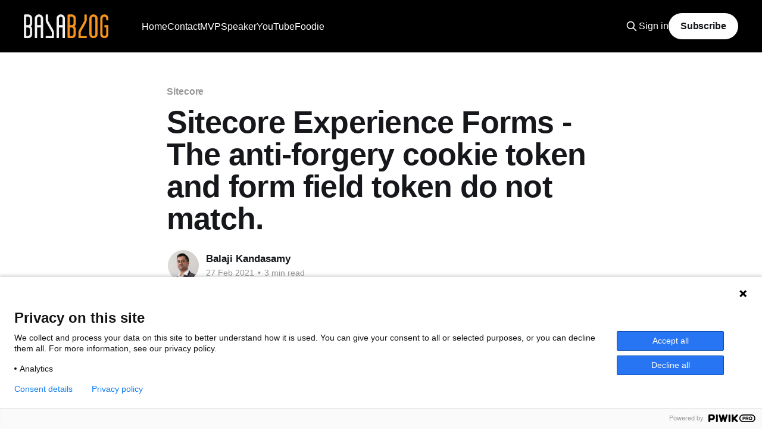

--- FILE ---
content_type: text/html; charset=utf-8
request_url: https://bala.one/sitecore-experience-forms-submission-token-error/
body_size: 7573
content:
<!DOCTYPE html>
<html lang="en">
<head>

    <title>Sitecore Experience Forms - The anti-forgery cookie token and form field token do not match.</title>
    <meta charset="utf-8" />
    <meta http-equiv="X-UA-Compatible" content="IE=edge" />
    <meta name="HandheldFriendly" content="True" />
    <meta name="viewport" content="width=device-width, initial-scale=1.0" />
    
    <link rel="preload" as="style" href="/assets/built/screen.css?v=43cddfe4bc" />
    <link rel="preload" as="script" href="/assets/built/casper.js?v=43cddfe4bc" />

    <link rel="stylesheet" type="text/css" href="/assets/built/screen.css?v=43cddfe4bc" />

    <link rel="icon" href="https://bala.one/content/images/size/w256h256/2017/08/bala72-1.png" type="image/png">
    <link rel="canonical" href="https://bala.one/sitecore-experience-forms-submission-token-error/">
    <meta name="referrer" content="no-referrer-when-downgrade">
    
    <meta property="og:site_name" content="Bala Blog | Sitecore MVP | Coveo MVP | DX MVP">
    <meta property="og:type" content="article">
    <meta property="og:title" content="Sitecore Experience Forms - The anti-forgery cookie token and form field token do not match.">
    <meta property="og:description" content="Issue


Sitecore experience form submission will throw an error on submit and not complete. When you investigate the log if you see the following error &quot;The anti-forgery cookie token and form field token do not match in the error logs&quot;. The solution mentioned will help you fix the issue. ASP.">
    <meta property="og:url" content="https://bala.one/sitecore-experience-forms-submission-token-error/">
    <meta property="og:image" content="https://bala.one/content/images/2021/02/FormsSubmissionError_Banner-min.jpg">
    <meta property="article:published_time" content="2021-02-27T22:39:20.000Z">
    <meta property="article:modified_time" content="2021-02-27T22:42:02.000Z">
    <meta property="article:tag" content="Sitecore">
    <meta property="article:tag" content="Forms">
    <meta property="article:tag" content="Issue">
    <meta property="article:tag" content="Fix">
    <meta property="article:tag" content="Configuration">
    
    <meta name="twitter:card" content="summary_large_image">
    <meta name="twitter:title" content="Sitecore Experience Forms - The anti-forgery cookie token and form field token do not match.">
    <meta name="twitter:description" content="Issue


Sitecore experience form submission will throw an error on submit and not complete. When you investigate the log if you see the following error &quot;The anti-forgery cookie token and form field token do not match in the error logs&quot;. The solution mentioned will help you fix the issue. ASP.">
    <meta name="twitter:url" content="https://bala.one/sitecore-experience-forms-submission-token-error/">
    <meta name="twitter:image" content="https://bala.one/content/images/2021/02/FormsSubmissionError_Banner-min.jpg">
    <meta name="twitter:label1" content="Written by">
    <meta name="twitter:data1" content="Balaji Kandasamy">
    <meta name="twitter:label2" content="Filed under">
    <meta name="twitter:data2" content="Sitecore, Forms, Issue, Fix, Configuration">
    <meta name="twitter:site" content="@balaone_">
    <meta name="twitter:creator" content="@balaone_">
    <meta property="og:image:width" content="1153">
    <meta property="og:image:height" content="651">
    
    <script type="application/ld+json">
{
    "@context": "https://schema.org",
    "@type": "Article",
    "publisher": {
        "@type": "Organization",
        "name": "Bala Blog | Sitecore MVP | Coveo MVP | DX MVP",
        "url": "https://bala.one/",
        "logo": {
            "@type": "ImageObject",
            "url": "https://bala.one/content/images/2018/10/logo.png"
        }
    },
    "author": {
        "@type": "Person",
        "name": "Balaji Kandasamy",
        "image": {
            "@type": "ImageObject",
            "url": "https://www.gravatar.com/avatar/39d0c6f51ef1fe65f6d5293a773362c6?s=250&r=x&d=mp",
            "width": 250,
            "height": 250
        },
        "url": "https://bala.one/author/balaji/",
        "sameAs": [
            "https://bala.one",
            "https://x.com/balaone_",
            "https://www.linkedin.com/in/balajikandasamy"
        ]
    },
    "headline": "Sitecore Experience Forms - The anti-forgery cookie token and form field token do not match.",
    "url": "https://bala.one/sitecore-experience-forms-submission-token-error/",
    "datePublished": "2021-02-27T22:39:20.000Z",
    "dateModified": "2021-02-27T22:42:02.000Z",
    "image": {
        "@type": "ImageObject",
        "url": "https://bala.one/content/images/2021/02/FormsSubmissionError_Banner-min.jpg",
        "width": 1153,
        "height": 651
    },
    "keywords": "Sitecore, Forms, Issue, Fix, Configuration",
    "description": "Issue\n\n\nSitecore experience form submission will throw an error on submit and not complete. When you investigate the log if you see the following error &quot;The anti-forgery cookie token and form field token do not match in the error logs&quot;. The solution mentioned will help you fix the issue. ASP.NET MVC has a default security feature for forms data security. To ensure data integrity an AntiForgeryToken is generated for every user request with the forms and added as a cookie &quot;RequestVerificationToken",
    "mainEntityOfPage": "https://bala.one/sitecore-experience-forms-submission-token-error/"
}
    </script>

    <meta name="generator" content="Ghost 6.12">
    <link rel="alternate" type="application/rss+xml" title="Bala Blog | Sitecore MVP | Coveo MVP | DX MVP" href="https://bala.one/rss/">
    <script defer src="https://cdn.jsdelivr.net/ghost/portal@~2.56/umd/portal.min.js" data-i18n="true" data-ghost="https://bala.one/" data-key="927fcab39fbbc95df6463c46de" data-api="https://bala.one/ghost/api/content/" data-locale="en" crossorigin="anonymous" type="1eea7c5db3077bc9e4cbe621-text/javascript"></script><style id="gh-members-styles">.gh-post-upgrade-cta-content,
.gh-post-upgrade-cta {
    display: flex;
    flex-direction: column;
    align-items: center;
    font-family: -apple-system, BlinkMacSystemFont, 'Segoe UI', Roboto, Oxygen, Ubuntu, Cantarell, 'Open Sans', 'Helvetica Neue', sans-serif;
    text-align: center;
    width: 100%;
    color: #ffffff;
    font-size: 16px;
}

.gh-post-upgrade-cta-content {
    border-radius: 8px;
    padding: 40px 4vw;
}

.gh-post-upgrade-cta h2 {
    color: #ffffff;
    font-size: 28px;
    letter-spacing: -0.2px;
    margin: 0;
    padding: 0;
}

.gh-post-upgrade-cta p {
    margin: 20px 0 0;
    padding: 0;
}

.gh-post-upgrade-cta small {
    font-size: 16px;
    letter-spacing: -0.2px;
}

.gh-post-upgrade-cta a {
    color: #ffffff;
    cursor: pointer;
    font-weight: 500;
    box-shadow: none;
    text-decoration: underline;
}

.gh-post-upgrade-cta a:hover {
    color: #ffffff;
    opacity: 0.8;
    box-shadow: none;
    text-decoration: underline;
}

.gh-post-upgrade-cta a.gh-btn {
    display: block;
    background: #ffffff;
    text-decoration: none;
    margin: 28px 0 0;
    padding: 8px 18px;
    border-radius: 4px;
    font-size: 16px;
    font-weight: 600;
}

.gh-post-upgrade-cta a.gh-btn:hover {
    opacity: 0.92;
}</style>
    <script defer src="https://cdn.jsdelivr.net/ghost/sodo-search@~1.8/umd/sodo-search.min.js" data-key="927fcab39fbbc95df6463c46de" data-styles="https://cdn.jsdelivr.net/ghost/sodo-search@~1.8/umd/main.css" data-sodo-search="https://bala.one/" data-locale="en" crossorigin="anonymous" type="1eea7c5db3077bc9e4cbe621-text/javascript"></script>
    
    <link href="https://bala.one/webmentions/receive/" rel="webmention">
    <script defer src="/public/cards.min.js?v=43cddfe4bc" type="1eea7c5db3077bc9e4cbe621-text/javascript"></script>
    <link rel="stylesheet" type="text/css" href="/public/cards.min.css?v=43cddfe4bc">
    <script defer src="/public/member-attribution.min.js?v=43cddfe4bc" type="1eea7c5db3077bc9e4cbe621-text/javascript"></script><style>:root {--ghost-accent-color: #000000;}</style>
    <!-- Google Tag Manager -->
<script type="1eea7c5db3077bc9e4cbe621-text/javascript">(function(w,d,s,l,i){w[l]=w[l]||[];w[l].push({'gtm.start':
new Date().getTime(),event:'gtm.js'});var f=d.getElementsByTagName(s)[0],
j=d.createElement(s),dl=l!='dataLayer'?'&l='+l:'';j.async=true;j.src=
'https://www.googletagmanager.com/gtm.js?id='+i+dl;f.parentNode.insertBefore(j,f);
})(window,document,'script','dataLayer','GTM-5MMQ7F4');</script>
<!-- End Google Tag Manager -->
<script type="1eea7c5db3077bc9e4cbe621-text/javascript">
(function(window, document, dataLayerName, id) {
window[dataLayerName]=window[dataLayerName]||[],window[dataLayerName].push({start:(new Date).getTime(),event:"stg.start"});var scripts=document.getElementsByTagName('script')[0],tags=document.createElement('script');
function stgCreateCookie(a,b,c){var d="";if(c){var e=new Date;e.setTime(e.getTime()+24*c*60*60*1e3),d="; expires="+e.toUTCString()}document.cookie=a+"="+b+d+"; path=/"}
var isStgDebug=(window.location.href.match("stg_debug")||document.cookie.match("stg_debug"))&&!window.location.href.match("stg_disable_debug");stgCreateCookie("stg_debug",isStgDebug?1:"",isStgDebug?14:-1);
var qP=[];dataLayerName!=="dataLayer"&&qP.push("data_layer_name="+dataLayerName),isStgDebug&&qP.push("stg_debug");var qPString=qP.length>0?("?"+qP.join("&")):"";
tags.async=!0,tags.src="https://balaone.containers.piwik.pro/"+id+".js"+qPString,scripts.parentNode.insertBefore(tags,scripts);
!function(a,n,i){a[n]=a[n]||{};for(var c=0;c<i.length;c++)!function(i){a[n][i]=a[n][i]||{},a[n][i].api=a[n][i].api||function(){var a=[].slice.call(arguments,0);"string"==typeof a[0]&&window[dataLayerName].push({event:n+"."+i+":"+a[0],parameters:[].slice.call(arguments,1)})}}(i[c])}(window,"ppms",["tm","cm"]);
})(window, document, 'dataLayer', '729b5400-e4f1-4d41-a31e-536584b3344e');
</script>

</head>
<body class="post-template tag-sitecore tag-forms tag-issue tag-fix tag-configuration tag-hash-import-2025-04-29-15-31 is-head-left-logo has-cover">
<div class="viewport">

    <header id="gh-head" class="gh-head outer">
        <div class="gh-head-inner inner">
            <div class="gh-head-brand">
                <a class="gh-head-logo" href="https://bala.one">
                        <img src="https://bala.one/content/images/2018/10/logo.png" alt="Bala Blog | Sitecore MVP | Coveo MVP | DX MVP">
                </a>
                <button class="gh-search gh-icon-btn" aria-label="Search this site" data-ghost-search><svg xmlns="http://www.w3.org/2000/svg" fill="none" viewBox="0 0 24 24" stroke="currentColor" stroke-width="2" width="20" height="20"><path stroke-linecap="round" stroke-linejoin="round" d="M21 21l-6-6m2-5a7 7 0 11-14 0 7 7 0 0114 0z"></path></svg></button>
                <button class="gh-burger" aria-label="Main Menu"></button>
            </div>

            <nav class="gh-head-menu">
                <ul class="nav">
    <li class="nav-home"><a href="https://bala.one/">Home</a></li>
    <li class="nav-contact"><a href="https://bala.one/contact/">Contact</a></li>
    <li class="nav-mvp"><a href="https://bala.one/mvp/">MVP</a></li>
    <li class="nav-speaker"><a href="https://bala.one/speaker/">Speaker</a></li>
    <li class="nav-youtube"><a href="https://bala.one/youtube/">YouTube</a></li>
    <li class="nav-foodie"><a href="https://link.bala.one/foodie">Foodie</a></li>
</ul>

            </nav>

            <div class="gh-head-actions">
                    <button class="gh-search gh-icon-btn" aria-label="Search this site" data-ghost-search><svg xmlns="http://www.w3.org/2000/svg" fill="none" viewBox="0 0 24 24" stroke="currentColor" stroke-width="2" width="20" height="20"><path stroke-linecap="round" stroke-linejoin="round" d="M21 21l-6-6m2-5a7 7 0 11-14 0 7 7 0 0114 0z"></path></svg></button>
                    <div class="gh-head-members">
                                <a class="gh-head-link" href="#/portal/signin" data-portal="signin">Sign in</a>
                                <a class="gh-head-button" href="#/portal/signup" data-portal="signup">Subscribe</a>
                    </div>
            </div>
        </div>
    </header>

    <div class="site-content">
        



<main id="site-main" class="site-main">
<article class="article post tag-sitecore tag-forms tag-issue tag-fix tag-configuration tag-hash-import-2025-04-29-15-31 ">

    <header class="article-header gh-canvas">

        <div class="article-tag post-card-tags">
                <span class="post-card-primary-tag">
                    <a href="/tag/sitecore/">Sitecore</a>
                </span>
        </div>

        <h1 class="article-title">Sitecore Experience Forms - The anti-forgery cookie token and form field token do not match.</h1>


        <div class="article-byline">
        <section class="article-byline-content">

            <ul class="author-list instapaper_ignore">
                <li class="author-list-item">
                    <a href="/author/balaji/" class="author-avatar" aria-label="Read more of Balaji Kandasamy">
                        <img class="author-profile-image" src="https://www.gravatar.com/avatar/39d0c6f51ef1fe65f6d5293a773362c6?s&#x3D;250&amp;r&#x3D;x&amp;d&#x3D;mp" alt="Balaji Kandasamy" />
                    </a>
                </li>
            </ul>

            <div class="article-byline-meta">
                <h4 class="author-name"><a href="/author/balaji/">Balaji Kandasamy</a></h4>
                <div class="byline-meta-content">
                    <time class="byline-meta-date" datetime="2021-02-27">27 Feb 2021</time>
                        <span class="byline-reading-time"><span class="bull">&bull;</span> 3 min read</span>
                </div>
            </div>

        </section>
        </div>

            <figure class="article-image">
                <img
                    srcset="/content/images/size/w300/2021/02/FormsSubmissionError_Banner-min.jpg 300w,
                            /content/images/size/w600/2021/02/FormsSubmissionError_Banner-min.jpg 600w,
                            /content/images/size/w1000/2021/02/FormsSubmissionError_Banner-min.jpg 1000w,
                            /content/images/size/w2000/2021/02/FormsSubmissionError_Banner-min.jpg 2000w"
                    sizes="(min-width: 1400px) 1400px, 92vw"
                    src="/content/images/size/w2000/2021/02/FormsSubmissionError_Banner-min.jpg"
                    alt="Sitecore Experience Forms - The anti-forgery cookie token and form field token do not match."
                />
            </figure>

    </header>

    <section class="gh-content gh-canvas">
        <!--kg-card-begin: markdown--><h1 id="issue">Issue</h1>
<p>Sitecore experience form submission will throw an error on submit and not complete. When you investigate the log if you see the following error &quot;The anti-forgery cookie token and form field token do not match in the error logs&quot;. The solution mentioned will help you fix the issue. ASP.NET MVC has a default security feature for forms data security. To ensure data integrity an AntiForgeryToken is generated for every user request with the forms and added as a cookie &quot;RequestVerificationToken&quot;, also added as a hidden field on the page. When the post happens on form submit to the server, it compares the value you have in the cookie and hidden field sent with the Form. If there is a mismatch this exception occurs.</p>
<h1 id="exceptiondetails">Exception Details</h1>
<p>ERROR Application error.<br>
Exception: System.Web.Mvc.HttpAntiForgeryException<br>
Message: The anti-forgery cookie token and form field token do not match.<br>
Source: System.Web.WebPages<br>
at System.Web.Helpers.AntiXsrf.TokenValidator.ValidateTokens(HttpContextBase httpContext, IIdentity identity, AntiForgeryToken sessionToken, AntiForgeryToken fieldToken)<br>
at System.Web.Helpers.AntiXsrf.AntiForgeryWorker.Validate(HttpContextBase httpContext)<br>
at System.Web.Mvc.ControllerActionInvoker.InvokeAuthorizationFilters(ControllerContext controllerContext, IList<code>1 filters, ActionDescriptor actionDescriptor)    at System.Web.Mvc.Async.AsyncControllerActionInvoker.&lt;&gt;c__DisplayClass3_1.&lt;BeginInvokeAction&gt;b__0(AsyncCallback asyncCallback, Object asyncState)    at System.Web.Mvc.Async.AsyncResultWrapper.WrappedAsyncResultBase</code>1.Begin(AsyncCallback callback, Object state, Int32 timeout)<br>
at System.Web.Mvc.Async.AsyncControllerActionInvoker.BeginInvokeAction(ControllerContext controllerContext, String actionName, AsyncCallback callback, Object state)<br>
at System.Web.Mvc.Controller.&lt;&gt;c.<BeginExecuteCore>b__152_0(AsyncCallback asyncCallback, Object asyncState, ExecuteCoreState innerState)<br>
at System.Web.Mvc.Async.AsyncResultWrapper.WrappedAsyncVoid<code>1.CallBeginDelegate(AsyncCallback callback, Object callbackState)    at System.Web.Mvc.Async.AsyncResultWrapper.WrappedAsyncResultBase</code>1.Begin(AsyncCallback callback, Object state, Int32 timeout)<br>
at System.Web.Mvc.Controller.BeginExecuteCore(AsyncCallback callback, Object state)<br>
at System.Web.Mvc.Async.AsyncResultWrapper.WrappedAsyncResultBase<code>1.Begin(AsyncCallback callback, Object state, Int32 timeout)    at System.Web.Mvc.Controller.BeginExecute(RequestContext requestContext, AsyncCallback callback, Object state)    at System.Web.Mvc.MvcHandler.&lt;&gt;c.&lt;BeginProcessRequest&gt;b__20_0(AsyncCallback asyncCallback, Object asyncState, ProcessRequestState innerState)    at System.Web.Mvc.Async.AsyncResultWrapper.WrappedAsyncVoid</code>1.CallBeginDelegate(AsyncCallback callback, Object callbackState)<br>
at System.Web.Mvc.Async.AsyncResultWrapper.WrappedAsyncResultBase`1.Begin(AsyncCallback callback, Object state, Int32 timeout)<br>
at System.Web.Mvc.MvcHandler.BeginProcessRequest(HttpContextBase httpContext, AsyncCallback callback, Object state)<br>
at System.Web.HttpApplication.CallHandlerExecutionStep.System.Web.HttpApplication.IExecutionStep.Execute()<br>
at System.Web.HttpApplication.ExecuteStepImpl(IExecutionStep step)<br>
at System.Web.HttpApplication.ExecuteStep(IExecutionStep step, Boolean&amp; completedSynchronously)</p>
<h1 id="analysis">Analysis</h1>
<p>In our case we had multiple servers and the load was balanced in Round Robin method. The user visits the site and starts filling a form and while he submits he might be sending the data to another server and it might think the data is invalid. Lets explore the solutions.</p>
<h1 id="solution">Solution</h1>
<h2 id="method1">Method 1:</h2>
<p>Ensure you enable sticky session or session persistence at the load balancer level. We enabled it with cookie based session persistance in F5 load balancer. In simple terms when a user opens the site he will stick to the same server till his session ends (Closing the browser or timeout). In my case we had F5 load balancer that used a custom use a cookie and ensure user ends up with the same server.</p>
<h2 id="method2">Method 2:</h2>
<p>Generate a unique machine key and add it to the webconfig and have that added to all the front ends.<br>
<img src="https://bala.one/content/images/2021/02/FormsSubmissionError_Machine_Key.jpg" alt="FormsSubmissionError_Machine_Key" loading="lazy"></p>
<p>The machine keys should be placed inside the section of the web.config file.<br>
<a href="https://docs.microsoft.com/en-us/previous-versions/dotnet/netframework-3.0/w8h3skw9(v=vs.85)?ref=bala.one">https://docs.microsoft.com/en-us/previous-versions/dotnet/netframework-3.0/w8h3skw9(v=vs.85)</a></p>
<h2 id="reference">Reference</h2>
<p><a href="https://stackoverflow.com/questions/18097401/the-anti-forgery-cookie-token-and-form-field-token-do-not-match-in-mvc-4?ref=bala.one">https://stackoverflow.com/questions/18097401/the-anti-forgery-cookie-token-and-form-field-token-do-not-match-in-mvc-4</a></p>
<p><a href="https://support.oneidentity.com/kb/206653/error-system-web-mvc-httpantiforgeryexception-0x80004005-the-anti-forgery-cookie-token-and-form-field-token-do-not-match-?ref=bala.one">https://support.oneidentity.com/kb/206653/error-system-web-mvc-httpantiforgeryexception-0x80004005-the-anti-forgery-cookie-token-and-form-field-token-do-not-match-</a></p>
<!--kg-card-end: markdown-->
    </section>


</article>
</main>

    <section class="footer-cta outer">
        <div class="inner">
            <h2 class="footer-cta-title">Sign up for more like this.</h2>
            <a class="footer-cta-button" href="#/portal" data-portal>
                <div class="footer-cta-input">Enter your email</div>
                <span>Subscribe</span>
            </a>
        </div>
    </section>



            <aside class="read-more-wrap outer">
                <div class="read-more inner">
                        
<article class="post-card post">

    <a class="post-card-image-link" href="/sitecore-20251125-114415-log/">

        <img class="post-card-image"
            srcset="/content/images/size/w300/2025/11/Sitecore.20251125.114415.log_cover.jpg 300w,
                    /content/images/size/w600/2025/11/Sitecore.20251125.114415.log_cover.jpg 600w,
                    /content/images/size/w1000/2025/11/Sitecore.20251125.114415.log_cover.jpg 1000w,
                    /content/images/size/w2000/2025/11/Sitecore.20251125.114415.log_cover.jpg 2000w"
            sizes="(max-width: 1000px) 400px, 800px"
            src="/content/images/size/w600/2025/11/Sitecore.20251125.114415.log_cover.jpg"
            alt="Sitecore.20251125.114415.log"
            loading="lazy"
        />


    </a>

    <div class="post-card-content">

        <a class="post-card-content-link" href="/sitecore-20251125-114415-log/">
            <header class="post-card-header">
                <div class="post-card-tags">
                </div>
                <h2 class="post-card-title">
                    Sitecore.20251125.114415.log
                </h2>
            </header>
                <div class="post-card-excerpt">This year has been truly remarkable, filled with meaningful contributions to the community. It’s been a year of tremendous growth, especially in mastering a new technology stack that includes headless architecture, SitecoreAI, and Sitecore Stream. It was a pleasure connecting with the community and meeting virtual friends in person</div>
        </a>

        <footer class="post-card-meta">
            <time class="post-card-meta-date" datetime="2025-11-25">25 Nov 2025</time>
                <span class="post-card-meta-length">3 min read</span>
        </footer>

    </div>

</article>
                        
<article class="post-card post">

    <a class="post-card-image-link" href="/sitecore-symposium-2025-hightlights/">

        <img class="post-card-image"
            srcset="/content/images/size/w300/2025/11/sitecore-symposium-2025-hightlights_cover.jpg 300w,
                    /content/images/size/w600/2025/11/sitecore-symposium-2025-hightlights_cover.jpg 600w,
                    /content/images/size/w1000/2025/11/sitecore-symposium-2025-hightlights_cover.jpg 1000w,
                    /content/images/size/w2000/2025/11/sitecore-symposium-2025-hightlights_cover.jpg 2000w"
            sizes="(max-width: 1000px) 400px, 800px"
            src="/content/images/size/w600/2025/11/sitecore-symposium-2025-hightlights_cover.jpg"
            alt="Sitecore Symposium 2025 Highlights"
            loading="lazy"
        />


    </a>

    <div class="post-card-content">

        <a class="post-card-content-link" href="/sitecore-symposium-2025-hightlights/">
            <header class="post-card-header">
                <div class="post-card-tags">
                </div>
                <h2 class="post-card-title">
                    Sitecore Symposium 2025 Highlights
                </h2>
            </header>
                <div class="post-card-excerpt">The Sitecore Symposium took place in Orlando, Florida. I can&#39;t complain about the weather heading out of Pittsburgh, with temperatures in the low 40s.


SitecoreAI

Keynote from CEO Eric Stine: Introducing SitecoreAI. Built on the XM Cloud as a foundation that will include all the products integrated. Starting</div>
        </a>

        <footer class="post-card-meta">
            <time class="post-card-meta-date" datetime="2025-11-17">17 Nov 2025</time>
                <span class="post-card-meta-length">4 min read</span>
        </footer>

    </div>

</article>
                        
<article class="post-card post">

    <a class="post-card-image-link" href="/sitecore-language-translation-on-xm-and-xp-with-stream/">

        <img class="post-card-image"
            srcset="/content/images/size/w300/2025/11/Sitecore-_Language_Translation_with_Sitecore_Stream_Cover.png 300w,
                    /content/images/size/w600/2025/11/Sitecore-_Language_Translation_with_Sitecore_Stream_Cover.png 600w,
                    /content/images/size/w1000/2025/11/Sitecore-_Language_Translation_with_Sitecore_Stream_Cover.png 1000w,
                    /content/images/size/w2000/2025/11/Sitecore-_Language_Translation_with_Sitecore_Stream_Cover.png 2000w"
            sizes="(max-width: 1000px) 400px, 800px"
            src="/content/images/size/w600/2025/11/Sitecore-_Language_Translation_with_Sitecore_Stream_Cover.png"
            alt="Sitecore Language Translation on XM and XP with Sitecore Stream"
            loading="lazy"
        />


    </a>

    <div class="post-card-content">

        <a class="post-card-content-link" href="/sitecore-language-translation-on-xm-and-xp-with-stream/">
            <header class="post-card-header">
                <div class="post-card-tags">
                </div>
                <h2 class="post-card-title">
                    Sitecore Language Translation on XM and XP with Sitecore Stream
                </h2>
            </header>
                <div class="post-card-excerpt">Language translation is always an area that is really hard to work with. Mostly, we would rely on external help if the budget permits, or use Google Translate with some human help to validate the same. Stream for DXP made it easier, and it&#39;s integrated within the platform,</div>
        </a>

        <footer class="post-card-meta">
            <time class="post-card-meta-date" datetime="2025-09-18">18 Sep 2025</time>
                <span class="post-card-meta-length">3 min read</span>
        </footer>

    </div>

</article>
                </div>
            </aside>



    </div>

    <footer class="site-footer outer">
        <div class="inner">
            <section class="copyright"><a href="https://bala.one">Bala Blog | Sitecore MVP | Coveo MVP | DX MVP</a> &copy; 2026</section>
            <nav class="site-footer-nav">
                <ul class="nav">
    <li class="nav-sign-up"><a href="#/portal/">Sign up</a></li>
</ul>

            </nav>
            <div class="gh-powered-by"><a href="https://ghost.org/" target="_blank" rel="noopener">Powered by Ghost</a></div>
        </div>
    </footer>

</div>

    <div class="pswp" tabindex="-1" role="dialog" aria-hidden="true">
    <div class="pswp__bg"></div>

    <div class="pswp__scroll-wrap">
        <div class="pswp__container">
            <div class="pswp__item"></div>
            <div class="pswp__item"></div>
            <div class="pswp__item"></div>
        </div>

        <div class="pswp__ui pswp__ui--hidden">
            <div class="pswp__top-bar">
                <div class="pswp__counter"></div>

                <button class="pswp__button pswp__button--close" title="Close (Esc)"></button>
                <button class="pswp__button pswp__button--share" title="Share"></button>
                <button class="pswp__button pswp__button--fs" title="Toggle fullscreen"></button>
                <button class="pswp__button pswp__button--zoom" title="Zoom in/out"></button>

                <div class="pswp__preloader">
                    <div class="pswp__preloader__icn">
                        <div class="pswp__preloader__cut">
                            <div class="pswp__preloader__donut"></div>
                        </div>
                    </div>
                </div>
            </div>

            <div class="pswp__share-modal pswp__share-modal--hidden pswp__single-tap">
                <div class="pswp__share-tooltip"></div>
            </div>

            <button class="pswp__button pswp__button--arrow--left" title="Previous (arrow left)"></button>
            <button class="pswp__button pswp__button--arrow--right" title="Next (arrow right)"></button>

            <div class="pswp__caption">
                <div class="pswp__caption__center"></div>
            </div>
        </div>
    </div>
</div>
<script src="https://code.jquery.com/jquery-3.5.1.min.js" integrity="sha256-9/aliU8dGd2tb6OSsuzixeV4y/faTqgFtohetphbbj0=" crossorigin="anonymous" type="1eea7c5db3077bc9e4cbe621-text/javascript">
</script>
<script src="/assets/built/casper.js?v=43cddfe4bc" type="1eea7c5db3077bc9e4cbe621-text/javascript"></script>
<script type="1eea7c5db3077bc9e4cbe621-text/javascript">
$(document).ready(function () {
    // Mobile Menu Trigger
    $('.gh-burger').click(function () {
        $('body').toggleClass('gh-head-open');
    });
    // FitVids - Makes video embeds responsive
    $(".gh-content").fitVids();
});
</script>



<script src="/cdn-cgi/scripts/7d0fa10a/cloudflare-static/rocket-loader.min.js" data-cf-settings="1eea7c5db3077bc9e4cbe621-|49" defer></script><script defer src="https://static.cloudflareinsights.com/beacon.min.js/vcd15cbe7772f49c399c6a5babf22c1241717689176015" integrity="sha512-ZpsOmlRQV6y907TI0dKBHq9Md29nnaEIPlkf84rnaERnq6zvWvPUqr2ft8M1aS28oN72PdrCzSjY4U6VaAw1EQ==" data-cf-beacon='{"version":"2024.11.0","token":"a42e34572157470487a95dbe898125b9","r":1,"server_timing":{"name":{"cfCacheStatus":true,"cfEdge":true,"cfExtPri":true,"cfL4":true,"cfOrigin":true,"cfSpeedBrain":true},"location_startswith":null}}' crossorigin="anonymous"></script>
</body>
</html>
